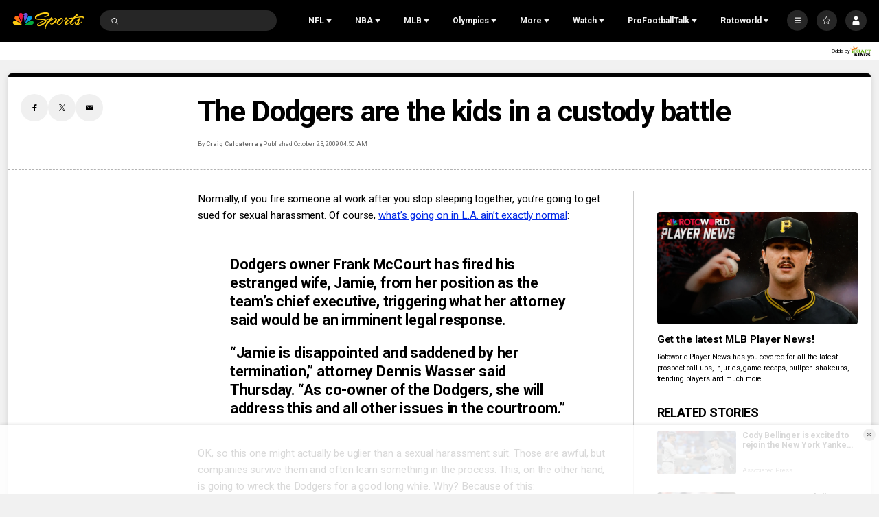

--- FILE ---
content_type: text/plain; charset=utf-8
request_url: https://widgets.media.sportradar.com/NBCUniversal/licensing
body_size: 10803
content:
U2FsdGVkX19HPQmkKUOOFzdOVdGuYovi0g72hvOH/4bow0yZWrndKTFj4cR/+I/bAFAOvZpDzh1iux0buW7cUolc+m4Bk4/eT0+QiH8C90373HG6gsGXxU1F120n7pg4nciw2eYLWOvaijFktnaJVMnKn7ApLN38Fql04no+f8/p7MI6swDwXbiJrUxuqGwe1IQypiARYYJRdQ1R7V/ZIhn22Di06NNN48DzrXKYplwPUzy/bEro2X34p7bfaV7+81j0kaKnQ6QmwskNu+7gyt4h2BGHk4HCmO7ukudbMAUv5zbk0vHvM3waDnoZZFJwGe4cDO3IYcYHZa5ULcOsy20rXk2AbBgCdD/lJ1WdGpzAZEZ4OPUySnh2pCy1fJQA1Mfc4a8Bzhf9rymEYwaBijbRsRBJv5DpzI4SZTjogtagIS/qfMrQF+UjP3ZdlIWUemWgGXfsSpY0StaN+AELio0ACWCmB4z4ZHKBZEVKrZCsvGu2Hj1txbc77Lqa+fVuE8yTgTbVmlbYqNvCFNUKM3RgAuI6OWRcVEP6LeZgsLj9q5si/QBAevijvHqPPMj4GBIEit8TvzZ63hDTlg0yBPL+R42APgmkQdY5AcYc71LQ0DakVzYglK1mIQp2IlggP4Fal5wzEkJVh/YEjRc8B5h5wgNpOJUAEYZ0I4F9LXhiVySTqtA2Sffpb4G7L9lX3PeUV79S32c6JpMrrEYL/+YLuH1LCpOin2zJweUykvy3qiw+TT/8g5dgClhbk8y0QnD+4dWzV/uKJhHOgGevCcUJj1nY0kDQAtUXQEmSbUb5tx1kR5yOmFmwFhib5mmbmPWECMcWgiggi/k3aZQmzWwcsYXqaVsIGBABQiqKh57L/QU/ugQxf4/[base64]/eStDVSwlsi4Bxr8xjOQv2OsA7XgulCOIYMHehRnzTeb/Zt9jHSZ8Fp8c6AtelBgBGYkF62bhuq/8yf8OXyXLo+L7hBrvuqHCDkFtYEUf3DDe6HVt5n4VFrxRsJHsvz4wMDz1ji5c+FUgxwQgF2o9hf3BruJaWXNSnUd3QDlZd3iH14vVodYw40uL+H4kT6ObXO7A6gfwNJP4TsbHP3ej2LYee1z61jQ7W7nEPhAYuBnxuLUv/DCb9m0WzUez6nQ7r7F1VqVB+Sv+wjAo0YCWvPNg4MvfKefDNzm4mh2Pf0ciSE4n613QpPX2lzuAvm4rmL+/LumBH/l+8yMA4xUHfXgb0MiT7fPsdIDsluMY872HRUaRFFJDi/yKAw4zOkH+mDblvNA1EGB4LTi1kD75/NJGUp/gB3VfT+Ccwmy89DVfTDGyVhSV5e1c7/iMSNQz2ema/UOGgDgyZBHVEZGSl0jQayz4DyF1DRkECGw8IjIDrfNJSvAM2Mxk8tzKZ5NEBECngVzK3VpQo+18jBMOer1/sWOUxdQGY8H8Wk6nwd0+YMCkB2tU7HZBwRpZYeGC/0EA3WHGxkcHupe/Gwyl/J+IpljIVkGmoNAoUqMO3EnlHITfnXMNTce+asaN41yQncptYeataaxoIggPvmXw2vkaBzW+xsKkf7P1zHYZ1HcNkv5eCBV7ZF43ng1B9JUiYBygiQwCrFNTfhIMB9WMVXqZ9I+XVAiLeaAx2MuZ/J/McoYr40tevDrAAguyDwzkRWBEggC4yKuO7xAZpDgMD4sOnymJOHKislB+/[base64]/cYAFOHnvQ1T4lwH5Ql2E4ZAsReqnky7m7hXJOL/kmvRgpEV4i3F8s/hiOw2MDRfwZZqcZOESf9hUGNeRCLQJT+F7rcib+AbivnIKOlLzSBcXYOCLoe0oAiELJJJ9UZGPDLotWS2mB0OOeunK/gAEz+Ffu3h6qxfMmsdvz3GI24XIbqOT1JDw6f3/GU3DXW2vIcEVC9ntGDx6Rk3YpfPB3+HmYyy9N1V5jPo4zf1UW2exFUtrNGe2qjpMRiH1dxMnfvpY7IIPbOBwvBLgTOOzM+fHzwPCnT/2bTyug50Mcu6owvjIJ6fmNjBB2fAwldN/6JdGvV308J3w2fl9/rDj/nR/ih4mtNLjzWHMtenQekohgRJOrpPply8DLX5A/ZXbMcWOiSSHkHZiNgCAJkgeMkzdQykhjt30vuQ5GvSEivdr+tvtRmjBztpilDYP27NTLmy7YiKXrKsfCKYmaq7cZKV2FLOMRJ0pKBxbHElMbz4j/[base64]/8ZLQY6hBCnECyrInoiBVo9gQpVz6jaXFI4jZUfW9YWYbp+YgZw+SUrRdAhUhVnh5ZgSld0Aut+2P6m9HU3Zm85ZxLO1gRJuU8AOxDpknMEZtXeQH6AGkv14fmvQvsi8diztDJqmeNb/Egq25NNKISS8tyXG3bnHos/lyaVNB6fenoUYi98W5zWnK6zRMDEmenV5Ay44pkDZXD1ww7VDMApnWjwcuQJTP0818YYxyMDnrLKpYy86tg+fO4EH8wqZLvIELLjkCeCZyM4PEFpuxaRz7mF4WT/1yR72PDQKABTvWJ9nchHl72TT2fSfX+0qPO60ZbRuBgJr+EE4990rPUHOg63wWCdJsOZopPcz+s3HHdHHY4xGksA7hJJ/pn5RMeRq/Bf25o3omyMS3MLKUMFDzakh+/gOXsqeltQ9RHkuaamDsGniOE6nReOSRqj1OLYO/urIrnH1QUsD9UGan+53yir27bHyIJ3QhISCf/AkIPMac+mmMKYoqaworAI6XXVCNs6xAoVRpnLp6UJtGPt8C+CvOP2jRS6qcRlBpZG+kBqGtCBA2fhSE5gC2UL5N0/XwHffZwZyNnsV7SaXaZmZFBhXBevSxAP3J6NsDGTbL3Zg1QBXqQuovURtXG/ICbM913FczHpOqq8Z+Wyq5nkE7qZIPHNT6RYhiIEpY7Sws3jYsL1UG2qALJosRU2pNg0ccvR89RWU+QeTvsWQ/zGPA8VncAg6pmBZVr6SUAzx98Ab2eunTrnhnAtY7+I3iZgrKWGJd+U1wwDGido66q0XfzZI/yQCoETRiO7N4/A0QmbONaHJX0SsRv85Jm8S66mY0qv1Yps+UW7rqUWNrNo4t2Cd0ZnGOh6IwVF6va3qJ8LtMHKXjrKJATrV+6P2Qfem4TgiehAhe2qN8lkgpo2taDX43Nv/CAnq50MpaHC8HCN1YEVF88BLldXD9drXmdBkNLLUqv/JT7nIzkTXu/+rS3fFDQw2qdpqu26Q+QMroCOE5uiW9oiRtLrMmehFgPmN3v91kHOSTbWTIpwtLwVFBs4dXH4v/oQS2w/JOAgiLQgwQppWQULINbipWM717k3yiuBQomCnbo3DZJZ8GEnGg3+N8Jp92wXRt7lVi42F/iWWTw0vrhYsybF02uuwKxb/poFbKfIO38WOCcuFBXXmMKEPT+oC/hwhKZsDTkE36GiRz2T61+dz/TfzPSL45XN+Pq7YlDHyInBAavSDqT0m8fWj4O3iSkuFZaWhOJdGm8zgoTp7QTJcZ6muYsPNWejMx65N3eHw2rd/+rHGitlUU4oTjYAP1R7Hls29ObD5qZETFfA1YS4q/YWDD8XKUZxmHiA626TmCt2fK6Ll6qcdJkqXTDLdfPowIZXw/[base64]/bQTU6S4gs4ic2G5+37Rq4EbIS/I7tzj/g0jo8/mzf3YMUm+XigRS1bd2dTkM7WM2mlErJ+5d3O5CquxZL63srqj54s7/jErFuC+OM0x3kL5lWcjMhvyby+V3kG0n3iSFkwSRV4cK0+M7VPY7KOEgo4lZeP6TFtLHkOJWBKdwWxLc66QpjuijJyLR+X4iJ5ubpMR3f1ucY307TefJuOzHul5jVT8+czYWmI44Llu2FYsQkew1L0pyhYWlzBGY3CQ+FyEDLSPIEvy3DlmsjG5Fb/[base64]/N02tFoP+ehw4HSeDZa9c8XdJGr5LIgLgfIKJQRl+Fh2j+Io/sLGL+7rluYpcc2whnWpU/NWaVo4XpqK6/diVhZz4cddrkcrrXiPe4SnFdbt+1EHcw0Z3pc0Df5f3wt0AJogIOQ5yi+T3+BXwrgkpLi1NEZczLQyKHe+f+XbHvPtDvtaLNUIEMeVwA0gEckzS4alEFdEcqEOIHFMb2+itDExHGQJFwrjZViJ6Ao1ClHw21RHJE6+xqZVqZ4F0A8C/xav0GUMpFg9OW+oO1klW5jRUdGfAYUCqb++UjWgPRhlvtihYbwDeuh7z4KhwTQS+fNrURe8nMZwCnqVW91TFwybnJY2bQvNNV61n4LXZJ1Ve74T7k9uLduRyJCgBdMlJduogPleov/vb2aoP5/UM18f5Qzt5zc9USOxchv6Uaa1ZcM9tsjtT2Bhb/zrCGWZCDoSWAv/yb/PiucZSUbizOpjJtiEoIB7MFVcJJHQ30jxKrMqgiL6Xf7D2kmXoW0eJbXEzDBgV6/Gu8mPwZmK1k+VsmBtejHjJ756G0+FmudiOHzqG4iZ0RgMuXsKbFYCDAMDZkXqlitVREs+U7egfouHAi6joLmwNbLi8rvrIYvrO+vO151vTGQmH9nvBqsGclFVBuCZ6BMgrtsLR8PKzy0/a1dWJcK/xpBkdy4GxShSuLuINIYOxcxAS/WhB7ecMQ+e+CMbaVtVyCTibIO4mj+f1PPx5Tqp0deUm1QXS0knN/pN84IfDQ28ghCRK+s0nbrdw3ExhpSLbqhNrqB+wEVmQo/7iO9dTBNXaGgL+MkChWOvXhr0peLweNxd7CvDLAKEYEayFvP78poF02HR2rtqtsTS1JeCQmDLLoIR/9rpIpqsje49FCDUWSK0gppQx60vrAEiSnMNMoV0cZnNS9J6KyVM+x+Pvaqmy/6Gtvdr0jcdgt6Gqz/2WPwc4JOSDJEGMs50WhHMOuREQzi61c9KAp4VC4ZncQzwsbUUKMbXfUvEXaJGADy/mO6PJBIu4n6oes72wIbq584b/VOE2mJKy66zar3ywRJVzoLr4o9NsCFw/uZJytJugDUYGQVrCjZReCnG+82IPfOaNZWeqT4jJgZ0xqFYr76TGXekSM7PNqYL/[base64]/NkW7hianja4ErzcFICkyk2PX+JhSXWXniWICZ2tw25tF4IIaAqN4VawBz0G1cMc/vHUCspWccbIwyhyjJaEdJI6p5w0CovT4Ci/1DJa8+VvqrkfeiYw9pkaOS2jlLNxMcC8xbW/xr2wpltzMwbF4ln92Flj2uD/z+Z62SoTjgUBDAPjHC08quJFJgGjEiYExeUtAFfCrQp0aQ068UyJa6pMYnVCwMAX8zZm1G6ZloOhcDvb8HhQQg0R/RmgCiNc0Ed5admjBigtS3LLHhFKe9/SG+Y9iACeYV/JGA7ipQQZbo1aqc3ZF0yv1K/xQuonkz1e3inxvk7kwg2MwtlAzjVyk/dHQw9N11FBV3X3rKwFdoRfWNQSFLrfAnTgktfuOSNExMlupiFQ5yUTNFVLMvtC0ZBcrDQbjforN8AQP9vYnXo8rviCiuNvEh8lNYYN3fszzPWYKrPtOAEzqUfOBjYpm3CSldPIY1hm16dP5ls0KPL8yr/bokkgNsVkPxc20LmnLEO2l8KBPHLK/LM2Rz1jG6vfRKos1MExj6uz9BA/uZtZjvbmuRLy9BdQcSyU3ZaDOLLY9hfXeiIXn2p9eEOvDBI5io5eboNidLbrto27ax38h/G6vv1HHnXHYGabXLfKc+WbPsmPECqJiApCoR05++BinfGzmRcHYWi8fgy3D+WvQZOlP/sCiRhh0T6gnXYqyV4yAHMBpL0ztU6OkW2ckoEuZvnELV5JGr0lBskCX0WuuTYrwYoEU6z0+qGrirLqqaTntu+QFnIL16VU2068PO+NWNvJA5vuvQ7CpLDVx6yACj8Z56kUTMTO+PWbRpfTdrNurf4OR44fx/cy+f/OTTwiCoiUJE2y3WX0mjU3AfKjhvoN6Le0vLArh9/zrq3stSoxKLIzJZt0DaUEcuLFOqR8t3zZgC55F6OOXUyQArSCOqFjTfgVFS2SAx4HE/hR8xAGKfUOiG6kXhA1iNPIrptY2uuJqKGGtQt3HAxDTy1lEP2E1w1acUP3uX5m2YCMzh4He2u3QOMD8qEdSj1ilLuLP6qPyepU1BqzWenBSiZWwuQw65+hEZsNfGqmUHjG4joqT/5MyfBXSEYcFA1Afe8pIT9DDlapXj0HqCY4/cJ0mwoTc79AIVJB3J8sCuLefBks5Ut/xk8nYD7z1xbmD0up9xlSXTFQqof3JJ43TCj5r2572X2jqNBEnTjFQPhqBRONbxXCPVdYq/PYAfSz3aGz7acnx8Lc0JqWy/dUhSGqxHiEXdDiAMY3I4exgLVXWoaV/fJjhpGOJKktqLVxgpCZlrNGFIauoypFNzFas6yWVcgq5cHa/9dp8pZpA82z271wtrh3wSwte9bX9GVrQpk5tmS6a9LGUlU3ICegSStZGb8SYZfuQR3C1pSx/[base64]/ZD3aiZYdYf7RMX+IFEI13/VIXb1SdG0Y5I2bGR+1IBeOYopraKdAE3Uwl/9WPwZJmOTby+OZKk747HVBsmnNaKfAoUq5IUAKMpeLf5Vq9QuHid/LtdZGE4r+flsBfrSlLmmaG2DLZx9+EANq78eSDcniMd5yCcQbnprPiVd+9hiCPk7qO9dKbWxzh0uGmv3Y3qU1gDHv1JPDz5UwlYsZO7+aMEESM3aKqpCV5o+QwzlNmLGW0FG3i9h1wNgSjB6fsQsItTZKJgQyvVixIe2bKSSMuBCRT+hojqHuDcWaDwiq9y/ed04X/FXMM7debg1smsYLt6GYtUVxndTh5Xo8UQtdZw1WTDvtHU9d7C5rGno3F5YlKIkIjMTE/qVzMKZu7ua20LOarhj+OavL0johNevJBSWRGt3Jwr53BxaWTkRONYvpI5oTCzPxYubHqamU/2W6tZL3OmkE9/RbiL5epQBK/xU9rAEjRg6YC/[base64]/0OrohymN9mFA0/UESw098AdEXtNX7irk6iHDRx6wa8BjDoyjpi4dnWjg3hQqKKFeiQzMhjFVaF3yOH5RxUk8HNCu61gvFxrh9XGXCoGIUXPoG4uYFRZ4b9fZj40DTqqc+TX/[base64]/MFxcZB+by48cqRlXVyQUloHU5RR3sPDXZETP/V3+EdxhwRUlk/QVw70Uk4FHeicDYZhIPvi184/T8WsMdcwylcZyW8TLvZqH290efPSA71UQGW9IZGh2JqVm6Uf8U4MjaZWt3OZ1OT7IYlNyWbX8XJQxv+eSfnrQO3syJyZZB1hAoUpw7NH8fzYVsG4ZnFCVQRz+p60OFHCTnQktt3V6qrnbtNPnbLDhLh1X8oGQuhLyT+/8eYe/cBVyYtPApcUMkXM6HXRfJ2K11hoA/r963N/dZLIB5OmiLwrbTy0J7Tae/458wXj0qAGbn4x4CZrk/l9oGmwG9m6T9KpzdZlmSbPIVhhCfh6sSGc+SfSSScPJdW91j3G4J98p1j5kQrJV3HZ6NuSodBRuQ9z1wDlgljTelJwqw2mh513F6FUfG5Tdrn0YTCY1ihv9eduY/[base64]/[base64]/Rozs+8LZe51nJfusdV0jWbRmSJ4x4avLSmO4TME/5/ZbJbTUCPoKMMGghvVXGtdyQw91SO2ZKaB4Jou4JeFOoybfz2AMR/imkkbB6wDXAStai2g7qhQOIR6ReTtziwlQzp0vsva0+VgoAP2sO94VBhawCFiiDTY39XFuwthSIyO46fkHyreStgA2d65S7KCkMhSxMsL3OO17PH463h451R1B5BRLCiFHYRWa/hIot1cD4QtxF9TDdv6ynzpCHFmM9vo3/eJQDxwJ5NANbD7VcXfAuOCpe36aoovwdxsKyYG2YqvSZ5fiLhw43+y2pp+kn2xguTHZUiQ91DXswH5qgwkvVBT76wSiJSPdx8LhmfxHo3K0f2snQJeu5xdQmrOgAx536SJabf6lFVQwWXLv1LNN7tGwHSaQ4ZO/tr2JXFFX9gRdb1saWn6RML6G/Fu41i9eNXBpYlPcGz61AASnxfOLVaXHhK9413FR5gifga7FhcawarZ3uEpHAqJ6ohbT9/+eWKXTQEA0ozeJ+BKZ3b934XZPNSTgYr1Xce2AujNr5X8Jb8oNU4tBzd1rNa7v2gQdTu7mbtzlKO7Xmu/FXFjGhjqG8MAsaI0/XBNzhef50FyMGfdEY3mqn5ESQMNnazC8d9MwcGo7PsMDwF4tsU+OnlxbppLTYl84r4ZOyorLer4S+gSq/elEm7KwqcM/mXOFgQkinj+ykKmrdsTYWBGNRdo4mlRh5dNSEXCjxmGlH428tVBHleQ2RN6OG1H8a8z89AS3HJ8sRJZK+HnhFw4vNiOkhyjBDpdMfIwWJ/nsgH+/d5d6YSsBwzMQLIzqlhDx1c2oBeSH8mFngchnhYXGcR+BAJxdG2331Qtvr1CAPpata51VTMnGfRyvE9ehTo+8H3H8sIz5nk++nIx9uAXCvHINYfuZrQj2tlk2p40Dc4vw0RaT1rdxSUmQSEd3HNPQtffCalVuk0IfcuMrMSojtcZDN7lmrYn//uelaVVtIZxwa3fJAVKWOm5BFH0iXHfurGAP4raI6A7s5SyCckPrb267f11uUOwMbtB6WrmcOlbsHNGCzuSLfO6wqgHecPeyykBTpaBQfhUzb6zqVZn1tTA5JqwjzdSxJIrRuelawgj2/N/XaWen/ch28x+9M68Fm+WVIyhGysV5u+L05Ehb5gAKrzQ0JPQuTAiO+w5ZtCY0D4aIeRdYTgVaiXzp226O/[base64]/u03JFfa5FSQXBohEMMlALQaxSWi1tT/s8yXgGtJUK+K2Yy4zPvb3VlRoDtNirK+7PPn/coyui5rbbQGAGTq+yAhLr2/kwk7kE0RJh6PNugtat4Sg6W4eBzxfHCoHd9cVO3KDMNKm6Qyqwb1wr6Ioz/Py5v3R91UslJHjAGM2fV7NMtVYimYJFM9WBnK94YnxBE7hRS3VVnHXVGpsRbJJk9iF8PMPxbEcDrNkKyFJOOCJeulfD033PQnb/ThdU57vwQ0AgH9lLR2pXFV0IQJiXCzXsaH49Hq3C+1LIK9Yb68l6UVoaFSmKo5g2Est+G/pvb8iB4m6jCJV5D3wrsbbQAKIso6IWX+C45ZgrNS7uLa/U0upifwq4Gj1LWFbdKaM6J7qqFEUPZP+5gQDK/cXPW7VHLHugPLkq2aXNg+aEdvLE8oZet/E9mhOw4lHriHhIgXfN+RRrRHWYkWC1F/FXqN7LswhL4oqmahKfvzYn9fGqFUaqIjI9lMb1syGZ6r5DPCpSxCdydca1ImJa0vhMwdv+L4pRe3BbCmLi57wEQYe4AP1JP/6hF2qnOcwsvjdwKc6bMWwDc3GfUqkFno+BIBXfor5aSeLmoJKJfD1+iurlzPDFXENi5O6FxASH/AZ/6/QgQ1t62X0N1YeyUfw6DVVkhSzDpf6+AHKqolK53fUP2JFdx7/IdbMeBQPFxlnZff/sK+DpfLGzgpviwjRn74/cL7ARJVSrZb6mTvZKcwpkKaK8NPRDrs1JTIwCi6Nd3yMQ4LnhvhRWqPtKgM/[base64]/mX/4KY+XMPePhtDzimVuk3iAoJk8UFb66Pp7gF5TNmeKFCMbNhTO7c7ISTPneVBmPBsv2Pt0MX2aj4h37PNNiyBdQRbpB4zA9kqMiLMeLfRm9OqcUZx6Qk4i2oBQ1l3ucipZHamc/8gUtsmJuV2/h6YJKULcCBW5PcnfKhSQpCVnjlCgy9ikUDQZ4BAHLClmgOz90GxcFPXWOpmQso0ivVIEeb8/5TRYVSdOD7wz+jfCEO78kRf6J3kHZwAHiCVCgELiTIYSYh2yQYU7LmShNsVL2EJ/7N3Gv5uUCDoHlEPMMeSsndIyim1+iCgI/+/rwIHX7Oaomp0nNnrArsVgJI6WGXw5omQicji+OsapXal57Bp/lJPYYsZ4elkPw176C/rj8xMvyLZhbjtT9v8+McBvNx5Du5IQBkxaB0g9uGq//[base64]/q8yoWrrtCL5vMYFnwFx7GfqoAMuu9KxMnd8KwfjASqzBHLKU767kzhv+GCGIN66d2DBWXymx8BYEwxdagjOGFUFP1V/[base64]/2nQ6sBRDWQm+hZ9J5WbemWJKb5+5jJLWfVQ077xiQ5yjYTfBxF4VNFrPCluAqGFjnmF0E+iw6ikh9aZzEtRxbq8Yn1ONWMTvDHYT/PjKG46H4zLyNuIeivFFLwSfN6MlJEnCJLCCNbDHmnPerjLgNd8HmHzejk8dWwRYeS20aGRBw3jLe05Ngiral0qLmwi2aHK4yxJYeVvCJX/DO5cnNgTx+lhTPWQy45HN9JvpF9oz55KW2gJUN3oNKrenPmEn0ddgsoch1/txyDHVsj/nNlCEsi4xPLqVTAPH2pw5vp9sqaGFv0TlhQG3oUqX2+rmn2ThToyP5mURpPDculCk2rE21aZGC7xVTJGXsjjFa8HRCZ/verjaLJ7/1ar57dZ1AZcLEJw9ealrrvVjGKFQeHZnOmKmF3yZmBSsBerMgpODiJ37GYy7zn4Gs0Tj0RlS8f0lCr6jcWovgQNasZzRm8LakRE+MFwTBgoCFvgLzsk4q9F4L71AzrVfmn/Vy+W9rbP7j8T3NRQgnWDZZxvmxuJql9OE5uv4WdmOI11OASiC7FwcMccZikVk1gFlBTXfJde/hk9m2C2ZalKaYPHHK68c0Fw1/L73Sh3XZ2mz4v/[base64]